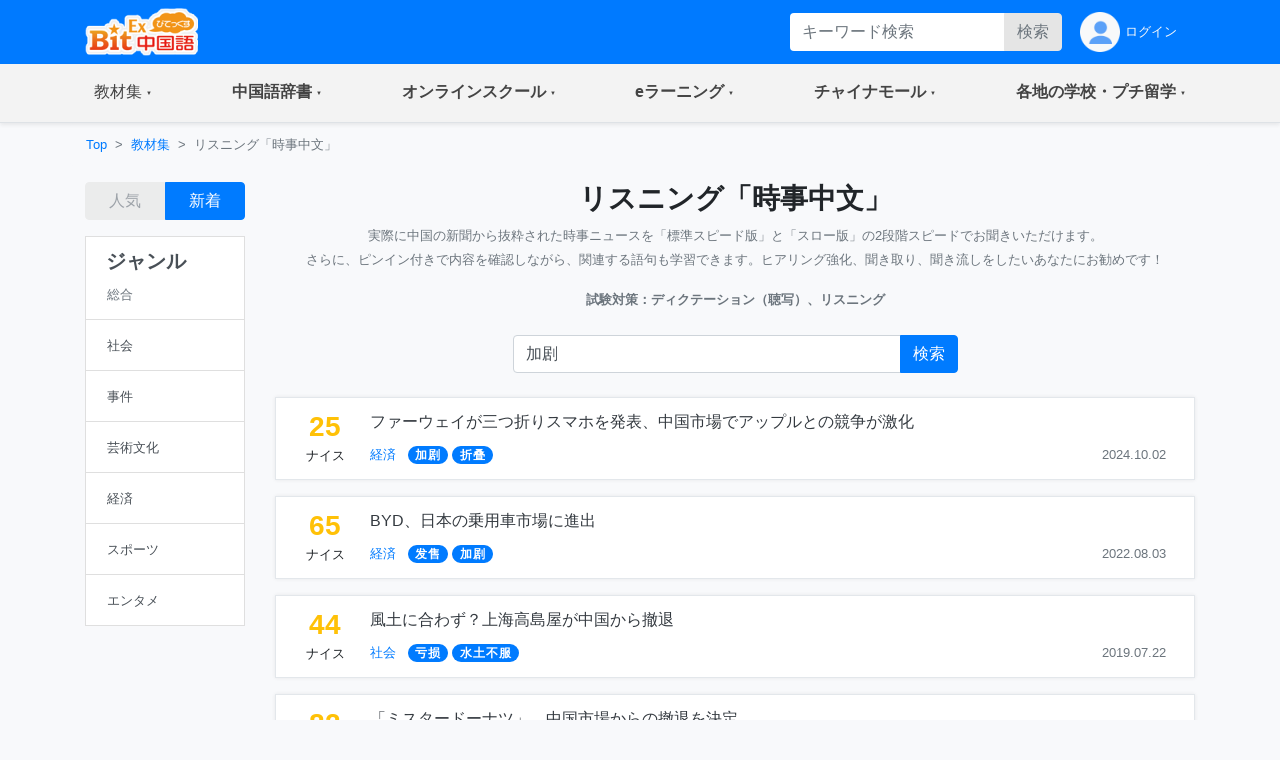

--- FILE ---
content_type: text/html;charset=utf-8
request_url: https://bitex-cn.com/?m=material&a=newshearingindex&search=Y&searchkeyword=%E5%8A%A0%E5%89%A7
body_size: 63489
content:
<!doctype html>
<html lang="ja">
<head>
  <meta charset="utf-8">
  <meta name="viewport" content="width=device-width, initial-scale=1, shrink-to-fit=no">
  <meta name="keywords" content="中国語,ディクテーション,リスニング,ヒアリング,聞き流し,時事中文">
  <meta name="Description" content="実際に中国の新聞から抜粋されたホットニュースを「標準スピード版」と「スロー版」の2段階スピードでお聞きいただけます。さらに、ピンイン付きのテキストで内容を確認しながら、関連する語句を学習できます。ヒアリング強化や朗読練習をしたいあなたにお勧めです！">
  <link rel="stylesheet" href="/Public/bootstrap-4.6.0/css/bootstrap.min.css">
  <link rel="stylesheet" href="/Public/css/bitex2022.css?v=20250819">
  <link rel="stylesheet" href="/Public/bootstrap-icons/bootstrap-icons.css">
  <script src="/Public/js/jquery/jquery-3.7.1.min.js"></script>
  <script src="/Public/bootstrap-4.6.0/js/bootstrap.bundle.min.js"></script>
  <script src="/Public/js/functions.js?v=20251015"></script>
  <title>リスニング「時事中文」 | 教材・文法集 - BitEx中国語</title>
<!-- Google tag (gtag.js) -->
<script async src="https://www.googletagmanager.com/gtag/js?id=G-6NFH8ZC44C"></script>
<script>
  window.dataLayer = window.dataLayer || [];
  function gtag(){dataLayer.push(arguments);}
  gtag('js', new Date());

  gtag('config', 'G-6NFH8ZC44C');
</script>
</head>
<body class="bg-light bg-content">
<!-- ヘッダー部 -->
<header>
  <!-- 最上部メニュー -->
  <nav class="nav navbar-dark bg-primary small">
    <div class="container-md d-flex justify-content-between">
    <!-- ロゴ -->
    <div class="">
      <a class="" href="./"><img class="img-fluid h-auto py-2" src="/Public/img2022/bitex-logo-h48.png" alt="びてっくす中国語"></a>
    </div>
    <div class="d-md-none text-center">
      <div class="float-right h-100">
        <table class="h-100">
          <tr>
            <td>
              <button class="navbar-toggler w-100 px-1" type="button" data-toggle="modal" data-target="#modal_topmenu" aria-controls="modal_topmenu" aria-expanded="false" aria-label="Modal navigation">
                <span class="navbar-toggler-icon"></span>
              </button>
              </td>
          </tr>
        </table>
      </div>
      <div class="float-right h-100">
        <table class="h-100">
          <tr>
            <td>
              <a href="" class="nav-link text-light" id="accountbtn_m" data-toggle="dropdown" aria-haspopup="true" aria-expanded="false">
                <table class="h-100">
                  <tr>
                    <td class="myicon"><img class="img-fluid" src="/Public/img2022/mypage_icon.png" alt="icon"/></td>
                  </tr>
                </table>
              </a>
              <!-- モバイル用　ドロップダウン -->
              <div class="dropdown-menu rounded-0 p-0 m-0 w-75" aria-labelledby="accountbtn_m">
<div class="p-1">
  <div class="px-1 py-2">
    <a href="./?m=index&a=login" class="px-1 text-dark">ログイン</a>
  </div>
</div>
              </div>
            <!-- end:モバイル用ドロップダウン -->

            </td>
          </tr>
        </table>
      </div>
    </div>
    <div class="d-none d-md-flex justify-content-right">
      <div class="">
<form method="get" class="form-inline h-100 py-1 float-right">
<input type="hidden" name="m" value="dic" />
<input type="hidden" name="a" value="search" />
          <div class="input-group w-100">
              <input name="dickeyword" class="form-control py-0 border-0" type="text" placeholder="キーワード検索">
            <div class="input-group-append">
              <button class="btn btn-secondary text-secondary py-0" type="submit">検索</button>
            </div>
          </div>
<input type="hidden" name="search" value="Y" />
<input type="hidden" name="showorder" value="" />
</form>
      </div>
      <div class="">
        <table class="h-100">
          <tr>
            <td>
              <a href="./?m=index&a=login" class="nav-link text-light h-100 py-0">
                <table class="h-100">
                  <tr>
                    <td class="myicon"><img class="img-fluid" src="/Public/img2022/mypage_icon.png" alt="icon"/></td>
                    <td class="pl-1">
ログイン
                    
                    </td>
                  </tr>
                </table>
              </a>
            </td>
          </tr>
        </table>
        
      </div>
    </div>
  </div>
  </nav>

  <!-- 右からのモーダル -->
  <div class="modal fade modal-right" id="modal_topmenu" tabindex="-1" role="dialog" aria-labelledby="modal_topmenu" aria-hidden="true">
    <div class="modal-dialog dialog-height-right" role="document">
      <div class="modal-content">
        <div class="modal-body p-0">

          <ul class="list-group list-group-flush">
            <li class="list-group-item p-0">
              <a class="nav-link px-3 py-3 text-dark" href="./"><span>トップページ</span></a>
            </li>
            <li class="list-group-item dropdown p-0">
              <a class="nav-link px-3 py-3 text-dark d-flex justify-content-between mytoggle" data-toggle="collapse" href="#collap_material" role="button" aria-expanded="false" aria-controls="collap_material">
                  <span>
                    教材・文法集
                  </span>
                <span class="sr-only">(current)</span>
              </a>
              <div class="collapse" id="collap_material">
                <div class="list-group list-group-flush">
                  <a class="list-group-item text-dark px-4 border-top" href="./?m=material&a=dailyindex">中国語会話</a>
                  <a class="list-group-item text-dark px-4" href="./?m=material&a=newshearingindex">リスニング「時事中文」</a>
                  <a class="list-group-item text-dark px-4" href="./?m=material&a=lowerhearingindex">ひよこ中文リスニング</a>
                  <a class="list-group-item text-dark px-4" href="./?m=material&a=songindex">中国語歌詞</a>
                  <a class="list-group-item text-dark px-4" href="./?m=material&a=grammarindex">中国語文法大全</a>
                  <a class="list-group-item text-dark px-4" href="./?m=essay">初めての超短文</a>
                  <a class="list-group-item text-dark px-4" href="./?m=material&a=specialindex">特集</a>
                </div>
              </div>
            </li>
            <li class="list-group-item p-0">
              <a class="nav-link px-3 py-3 text-dark d-flex justify-content-between mytoggle" data-toggle="collapse" href="#collap_dic" role="button" aria-expanded="false" aria-controls="collap_dic">
                <span>中国語辞書</span>
              </a>
              <div class="collapse" id="collap_dic">
                <div class="list-group list-group-flush">
                  <a class="list-group-item text-dark"href="./?m=dic">中国語辞書</a>
                  <a class="list-group-item text-dark"href="./?m=dic&a=duoyin">多音字学習辞書</a>
                  <a class="list-group-item text-dark"href="./?m=dic&a=simword">簡体字·繁体字対照表</a>
                  <a class="list-group-item text-dark"href="./?m=dic&a=cncalendar">中国の祝日・連休</a>
                  <a class="list-group-item text-dark"href="./?m=dic&a=fangyi&typeid=1">医療用語（常用編）</a>
                  <a class="list-group-item text-dark"href="./?m=dic&a=fangyi&typeid=2">新型コロナウイルス関連用語</a>
                </div>
              </div>
            </li>
            <li class="list-group-item p-0">
              <a class="nav-link px-3 py-3 text-dark d-flex justify-content-between mytoggle" data-toggle="collapse" href="#collapse_studyonline" role="button" aria-expanded="false" aria-controls="collapse_studyonline">
                <span>オンラインスクール</span>
              </a>
              <div class="collapse" id="collapse_studyonline">
                <div class="list-group list-group-flush">
                  <a class="list-group-item text-dark" href="./?m=studyonline">オンラインスクール</a>
                  <a class="list-group-item text-dark" href="./?m=studyonline&a=skill">担任制・講師</a>
                  <a class="list-group-item text-dark" href="./?m=studyonline&a=curriculum">教材・カリキュラム</a>
                  <a class="list-group-item text-dark" href="./?m=studyonline&a=introwithteacher">学習メソッド</a>
                  <a class="list-group-item text-dark" href="./?m=studyonline&a=price">料金プラン</a>
                  <a class="list-group-item text-dark" href="./?m=studyonline&a=flow">受講までの流れ</a>
                  <a class="list-group-item text-dark" href="./?m=studyonline&a=search">レッスン予約</a>
                  <a class="list-group-item text-dark" href="./?m=studyonline&a=levelintro">学習レベル表</a>
                  <a class="list-group-item text-dark" href="./?m=studyonline&a=company">法人研修サービス</a>
                  <a class="list-group-item text-dark" href="./?m=social">学習メモplus</a>
                  <a class="list-group-item text-dark" href="./?m=index&a=help">よくあるご質問</a>
                  <a class="list-group-item text-dark" href="./?m=teacheronline">网校教师招聘</a>
               </div>
              </div>
            </li>

            <li class="list-group-item p-0">
              <a class="nav-link px-3 py-3 text-dark d-flex justify-content-between mytoggle" data-toggle="collapse" href="#collapse_smachu" role="button" aria-expanded="false" aria-controls="collapse_smachu">
                <span>eラーニング</span>
              </a>
              <div class="collapse" id="collapse_smachu">
                <div class="list-group list-group-flush">
                  <a class="list-group-item text-dark" href="./?m=smachu">スマチュTOP</a>
                  <a class="list-group-item text-dark" href="./?m=smachu&a=mainguide">チュートリアル</a>
                  <a class="list-group-item text-dark" href="./?m=smachu&a=intro">メソッド</a>
                  <a class="list-group-item text-dark" href="./?m=smachu&a=myplan">ログイン</a>
               </div>
              </div>
            </li>
            <li class="list-group-item p-0">
              <a class="nav-link px-3 py-3 text-dark d-flex justify-content-between mytoggle" data-toggle="collapse" href="#collapse_shop" role="button" aria-expanded="false" aria-controls="collapse_shop">
                <span>チャイナモール</span>
              </a>
              <div class="collapse" id="collapse_shop">
                <div class="list-group list-group-flush">
                  <a class="list-group-item text-dark" href="./?m=shop">チャイナモール</a>
                  <a class="list-group-item text-dark" href="./?m=shop&a=productlist&producttypeid=1">レッスンチケット</a>
                  <a class="list-group-item text-dark" href="./?m=shop&a=productlist&producttypeid=2">入門&初級教材</a>
                  <a class="list-group-item text-dark" href="./?m=shop&a=productlist&producttypeid=3">中級教材</a>
                  <a class="list-group-item text-dark" href="./?m=shop&a=productlist&producttypeid=4">上級教材</a>
                  <a class="list-group-item text-dark" href="./?m=shop&a=productlist&producttypeid=5">中国現代文学</a>
                  <a class="list-group-item text-dark" href="./?m=shop&a=productlist&producttypeid=6">中国語翻訳版</a>
                  <a class="list-group-item text-dark" href="./?m=shop&a=productlist&producttypeid=7">子ども中国語</a>
                  <a class="list-group-item text-dark" href="./?m=shop&a=productlist&producttypeid=9">CD・DVD</a>
                  <a class="list-group-item text-dark" href="./?m=shop&a=productlist&producttypeid=10">HSK検定</a>
                </div>
              </div>
            </li>
            <li class="list-group-item p-0">
              <a class="nav-link px-3 py-3 text-dark d-flex justify-content-between mytoggle" data-toggle="collapse" href="#collapse_studyabroad" role="button" aria-expanded="false" aria-controls="collapse_studyabroad">
                <span>各地の学校・プチ留学</span>
              </a>
              <div class="collapse" id="collapse_studyabroad">
                <div class="list-group list-group-flush">
                  <a href="./?m=studyabroad" class="list-group-item text-dark">各地の学校・プチ留学</a>
                  <a href="./?m=studyabroad&a=nagoyaindex" class="list-group-item text-dark">名古屋校</a>
                  <a href="./?m=studyabroad&a=ikbindex" class="list-group-item text-dark">池袋校</a>
                  <a href="./?m=studyabroad&a=pandaindex" class="list-group-item text-dark">杭州校</a>
                  <a href="./?m=studyabroad&a=hzindex" class="list-group-item text-dark">杭州プチ留学</a>
                  <a href="./?m=studyabroad&a=shindex" class="list-group-item text-dark">上海プチ留学</a>
                </div>
              </div>
            </li>
          </ul>
        </div>
      </div>
    </div>
  </div>

  <!-- ナビゲーションバー  グローバルナビ1-->
  <nav class="navbar navbar-expand-md navbar-light bg-light border-bottom p-0 shadow-sm">
    <div class="container p-0">
      <div class="collapse navbar-collapse" id="navbarNavDropdown">
        <ul class="navbar-nav w-100 justify-content-between">
          <li class="nav-item dropdown">
            <a class="nav-link px-4 py-3 mytoggle-gmenu" href="#" id="navbarDropdownMenuLink_material" role="button"
              data-toggle="dropdown" aria-haspopup="true" aria-expanded="false">
                <span class="">教材集</span><span class="sr-only">(current)</span>
            </a>
            <div class="dropdown-menu rounded-0 p-0" aria-labelledby="navbarDropdownMenuLink_material">
              <span class="dropdown-item font-weight-bold text-primary bg-light border-bottom pl-3 py-2">教材・文法集</span>
              <a class="dropdown-item border-bottom py-2" href="./?m=material&a=dailyindex">中国語会話</a>
              <a class="dropdown-item border-bottom py-2" href="./?m=material&a=newshearingindex">リスニング「時事中文」</a>
              <a class="dropdown-item border-bottom py-2" href="./?m=material&a=lowerhearingindex">ひよこ中文リスニング</a>
              <a class="dropdown-item border-bottom py-2" href="./?m=material&a=songindex">中国語歌詞</a>
              <a class="dropdown-item border-bottom py-2" href="./?m=material&a=grammarindex">中国語文法大全</a>
              <a class="dropdown-item border-bottom py-2" href="./?m=essay">初めての超短文</a>
              <a class="dropdown-item border-bottom py-2" href="./?m=material&a=specialindex">特集</a>
            </div>
          </li>
           <li class="nav-item dropdown">
            <a class="nav-link px-4 py-3 mytoggle-gmenu" href="#" id="navbarDropdownMenuLink_dic" role="button"
              data-toggle="dropdown" aria-haspopup="true" aria-expanded="false">
                <span class="font-weight-bold">中国語辞書</span><span class="sr-only">(current)</span>
            </a>
            <div class="dropdown-menu rounded-0 p-0" aria-labelledby="navbarDropdownMenuLink_dic">
              <a class="dropdown-item border-bottom py-2" href="./?m=dic">中国語辞書</a>
              <a class="dropdown-item border-bottom py-2" href="./?m=dic&a=duoyin">多音字学習辞書</a>
              <a class="dropdown-item border-bottom py-2" href="./?m=dic&a=simword">簡体字·繁体字対照表</a>
              <a class="dropdown-item border-bottom py-2" href="./?m=dic&a=cncalendar">中国の祝日・連休</a>
              <a class="dropdown-item border-bottom py-2" href="./?m=dic&a=fangyi&typeid=1">医療用語（常用編）</a>
              <a class="dropdown-item border-bottom py-2" href="./?m=dic&a=fangyi&typeid=2">新型コロナウイルス関連用語</a>
            </div>
          </li>
           <li class="nav-item dropdown">
            <a class="nav-link px-4 py-3 mytoggle-gmenu" href="#" id="navbarDropdownMenuLink_studyonline" role="button"
              data-toggle="dropdown" aria-haspopup="true" aria-expanded="false">
                <span class="font-weight-bold">オンラインスクール</span><span class="sr-only">(current)</span>
            </a>
            <div class="dropdown-menu rounded-0 p-0" aria-labelledby="navbarDropdownMenuLink_studyonline">
              <a class="dropdown-item border-bottom py-2" href="./?m=studyonline">オンラインスクール</a>
              <a class="dropdown-item border-bottom py-2" href="./?m=studyonline&a=skill">担任制・講師</a>
              <a class="dropdown-item border-bottom py-2" href="./?m=studyonline&a=curriculum">教材・カリキュラム</a>
              <a class="dropdown-item border-bottom py-2" href="./?m=studyonline&a=introwithteacher">学習メソッド</a>
              <a class="dropdown-item border-bottom py-2" href="./?m=studyonline&a=price">料金プラン</a>
              <a class="dropdown-item border-bottom py-2" href="./?m=studyonline&a=flow">受講までの流れ</a>
              <a class="dropdown-item border-bottom py-2" href="./?m=studyonline&a=search">レッスン予約</a>
              <a class="dropdown-item border-bottom py-2" href="./?m=studyonline&a=levelintro">学習レベル表</a>
              <a class="dropdown-item border-bottom py-2" href="./?m=studyonline&a=company">法人研修サービス</a>
              <a class="dropdown-item border-bottom py-2" href="./?m=social">学習メモplus</a>
              <a class="dropdown-item border-bottom py-2" href="./?m=index&a=help">よくあるご質問</a>
              <a class="dropdown-item border-bottom py-2" href="./?m=teacheronline">网校教师招聘</a>
            </div>
          </li>
           <li class="nav-item dropdown">
            <a class="nav-link px-4 py-3 mytoggle-gmenu" href="#" id="navbarDropdownMenuLink_smachu" role="button"
              data-toggle="dropdown" aria-haspopup="true" aria-expanded="false">
                <span class="font-weight-bold">eラーニング</span><span class="sr-only">(current)</span>
            </a>
            <div class="dropdown-menu rounded-0 p-0" aria-labelledby="navbarDropdownMenuLink_smachu">
                <a class="dropdown-item border-bottom py-2" href="./?m=smachu">スマチュTOP</a>
                <a class="dropdown-item border-bottom py-2" href="./?m=smachu&a=mainguide">チュートリアル</a>
                <a class="dropdown-item border-bottom py-2" href="./?m=smachu&a=intro">メソッド</a>
                <a class="dropdown-item border-bottom py-2" href="./?m=smachu&a=myplan">ログイン</a>
            </div>
          </li>
           <li class="nav-item dropdown">
            <a class="nav-link px-4 py-3 mytoggle-gmenu" href="#" id="navbarDropdownMenuLink_shop" role="button"
              data-toggle="dropdown" aria-haspopup="true" aria-expanded="false">
                <span class="font-weight-bold">チャイナモール</span><span class="sr-only">(current)</span>
            </a>
            <div class="dropdown-menu rounded-0 p-0" aria-labelledby="navbarDropdownMenuLink_shop">
              <a class="dropdown-item border-bottom py-2" href="./?m=shop">チャイナモール</a>
              <a class="dropdown-item border-bottom py-2" href="./?m=shop&a=productlist&producttypeid=1">レッスンチケット</a>
              <a class="dropdown-item border-bottom py-2" href="./?m=shop&a=productlist&producttypeid=2">入門&初級教材</a>
              <a class="dropdown-item border-bottom py-2" href="./?m=shop&a=productlist&producttypeid=3">中級教材</a>
              <a class="dropdown-item border-bottom py-2" href="./?m=shop&a=productlist&producttypeid=4">上級教材</a>
              <a class="dropdown-item border-bottom py-2" href="./?m=shop&a=productlist&producttypeid=5">中国現代文学</a>
              <a class="dropdown-item border-bottom py-2" href="./?m=shop&a=productlist&producttypeid=6">中国語翻訳版</a>
              <a class="dropdown-item border-bottom py-2" href="./?m=shop&a=productlist&producttypeid=7">子ども中国語</a>
              <a class="dropdown-item border-bottom py-2" href="./?m=shop&a=productlist&producttypeid=9">CD・DVD</a>
              <a class="dropdown-item border-bottom py-2" href="./?m=shop&a=productlist&producttypeid=10">HSK検定</a>
            </div>
          </li>
           <li class="nav-item dropdown">
            <a class="nav-link px-4 py-3 mytoggle-gmenu" href="#" id="navbarDropdownMenuLink_studyabroad" role="button"
              data-toggle="dropdown" aria-haspopup="true" aria-expanded="false">
                <span class="font-weight-bold">各地の学校・プチ留学</span><span class="sr-only">(current)</span>
            </a>
            <div class="dropdown-menu rounded-0 p-0" aria-labelledby="navbarDropdownMenuLink_studyabroad">
              <a class="dropdown-item border-bottom py-2" href="./?m=studyabroad">各地の学校・プチ留学</a>
              <a class="dropdown-item border-bottom py-2" href="./?m=studyabroad&a=nagoyaindex">名古屋校</a>
              <a class="dropdown-item border-bottom py-2" href="./?m=studyabroad&a=ikbindex">池袋校</a>
              <a class="dropdown-item border-bottom py-2" href="./?m=studyabroad&a=pandaindex">杭州校</a>
              <a class="dropdown-item border-bottom py-2" href="./?m=studyabroad&a=hzindex">杭州プチ留学</a>
              <a class="dropdown-item border-bottom py-2" href="./?m=studyabroad&a=shindex">上海プチ留学</a>
             </div>
          </li>
        </ul>
      </div>
    </div>
  </nav>
</header>
  <div class="container-md p-0">
    <!-- パンくずリスト -->
    <ol class="d-none d-md-flex breadcrumb mb-0 bg-md-content small">
      <li class="breadcrumb-item"><a href="./">Top</a></li>
      <li class="breadcrumb-item"><a href="./?m=material">教材集</a></li>
      <li class="breadcrumb-item active">リスニング「時事中文」</li>
    </ol>
    <!-- md以上、ジャンルカラム -->
    <div class="row w-100 mx-0">
      <div class="d-none d-md-block col-md-3 col-lg-2 py-3">
        <div class="row pb-3">
          <div class="col-md-12 text-center">
            <div class="btn-group w-100">
              <button type="button" class="btn btn-secondary text-secondary disabled" onclick="location.href='./?m=material&a=newshearingindex&newshearingtypeid=&search=Y&searchkeyword=加剧&showorder=hot'">人気</button>
              <button type="button" class="btn btn-primary" onclick="location.href='./?m=material&a=newshearingindex&newshearingtypeid=&search=Y&searchkeyword=加剧'">新着</button>
            </div>
          </div>
        </div>
        <div class="row">
          <div class="col-12">
            <div class="list-group text-dark rounded-0"> <a href="./?m=material&a=newshearingindex&showorder=" class="list-group-item list-group-item-action">
              <h5 class="font-weight-bold">ジャンル</h5>
              <table class="w-100">
                <tr>
                  <td><small class="text-secondary">総合</small></td>
                  <td class="text-right text-primary"></td>
                </tr>
              </table>
              </a>
                            <a class="list-group-item list-group-item-action" href="./?m=material&a=newshearingindex&newshearingtypeid=1&showorder=">
              <table class="w-100">
                <tr>
                  <td><small>社会</small></td>
                  <td class="text-right text-primary"></td>
                </tr>
              </table>
              </a>
                            <a class="list-group-item list-group-item-action" href="./?m=material&a=newshearingindex&newshearingtypeid=2&showorder=">
              <table class="w-100">
                <tr>
                  <td><small>事件</small></td>
                  <td class="text-right text-primary"></td>
                </tr>
              </table>
              </a>
                            <a class="list-group-item list-group-item-action" href="./?m=material&a=newshearingindex&newshearingtypeid=3&showorder=">
              <table class="w-100">
                <tr>
                  <td><small>芸術文化</small></td>
                  <td class="text-right text-primary"></td>
                </tr>
              </table>
              </a>
                            <a class="list-group-item list-group-item-action" href="./?m=material&a=newshearingindex&newshearingtypeid=4&showorder=">
              <table class="w-100">
                <tr>
                  <td><small>経済</small></td>
                  <td class="text-right text-primary"></td>
                </tr>
              </table>
              </a>
                            <a class="list-group-item list-group-item-action" href="./?m=material&a=newshearingindex&newshearingtypeid=5&showorder=">
              <table class="w-100">
                <tr>
                  <td><small>スポーツ</small></td>
                  <td class="text-right text-primary"></td>
                </tr>
              </table>
              </a>
                            <a class="list-group-item list-group-item-action" href="./?m=material&a=newshearingindex&newshearingtypeid=6&showorder=">
              <table class="w-100">
                <tr>
                  <td><small>エンタメ</small></td>
                  <td class="text-right text-primary"></td>
                </tr>
              </table>
              </a>
                          </div>
          </div>
        </div>
      </div>
      <div class="col-12 col-md-9 col-lg-10 px-0">

        <!-- メイン部 -->
        <main class="">

          <!-- セクション1 -->
          <section class="row w-100 pt-3 mx-0 bg-white bg-md-content border-bottom border-md-0">
            <div class="col-12">

              <!-- バナー -->
              <h3 class="text-center font-weight-bold">リスニング「時事中文」</h3>

              <p class="text-md-center text-secondary"><small>実際に中国の新聞から抜粋された時事ニュースを「標準スピード版」と「スロー版」の2段階スピードでお聞きいただけます。<br class="d-none d-md-inline"/>
                さらに、ピンイン付きで内容を確認しながら、関連する語句も学習できます。ヒアリング強化、聞き取り、聞き流しをしたいあなたにお勧めです！</small></p>
              <p class="text-md-center text-secondary"><small><strong>試験対策：ディクテーション（聴写）、リスニング</strong></small></p>
            </div>
            <div class="col-12">
<form method="get">
<input type="hidden" name="m" value="material" />
<input type="hidden" name="a" value="newshearingindex" />
                <div class="row w-100 mx-0 pb-3 pb-md-0 pt-0 pt-md-2">
                  <div class="col-12 d-flex justify-content-center">
                    <div class="input-group w-lg-50 px-md-0">
                      <input name="searchkeyword" class="form-control py-0 pr-0" type="text" placeholder="時事中文" value="加剧">
                      <div class="input-group-append">
                        <button class="btn btn-primary text-white py-0" type="submit">
                          <span class="d-md-none">
                            <i class="bi bi-search"></i>
                          </span>
                          <span class="d-none d-md-inline">検索</span>
                        </button>
                      </div>
                    </div>
                  </div>
                </div>
<input type="hidden" name="search" value="Y" />
</form>
            </div>
          </section>

          <section class="row w-100 mx-0 bg-white bg-md-light border-bottom border-md-0">
            <div class="col-12">
              <div class="d-md-none">
                <div class="row py-2">
                  <div class="col-12 d-flex justify-content-between">
                    <div class="w-50">
                      <button class="btn btn-link dropdown-toggle pl-0 font-weight-bold" type="button" id="dropdownMenuButton" data-toggle="modal" data-target="#exampleModal2">ジャンル</button>
                      <div class="modal fade" id="exampleModal2" tabindex="-1" aria-labelledby="exampleModal2Label" aria-hidden="true">
                        <div class="modal-dialog">
                          <div class="modal-content">
                            <div class="modal-header py-1 justify-content-end">
                              <div class="d-block">
                                <button type="button" class="btn btn-link pr-0" data-dismiss="modal" aria-label="Close">
                                  <span class="text-primary">閉じる</span>
                                </button>
                              </div>
                            </div>
                            <div class="modal-body p-0 list-group list-group-flush">
                              <div class="list-group-item">
                                <a class="d-block text-dark small font-weight-bold" href="./?m=material&a=newshearingindex&showorder=">
                                  <table class="w-100 h-100">
                                    <tr>
                                      <td>
                                        <span>すべてのジャンル(総合)</span>
                                      </td>
                                      <td class="text-right text-primary">                                        <svg xmlns="http://www.w3.org/2000/svg" width="1.8em" height="1.8em" fill="currentColor" class="bi bi-check" viewBox="0 0 16 16">
                                          <path d="M10.97 4.97a.75.75 0 0 1 1.07 1.05l-3.99 4.99a.75.75 0 0 1-1.08.02L4.324 8.384a.75.75 0 1 1 1.06-1.06l2.094 2.093 3.473-4.425a.267.267 0 0 1 .02-.022z"/>
                                        </svg>
                                      </td>
                                    </tr>
                                  </table>
                                </a>
                              </div>
                              <div class="list-group-item">
                                <a class="text-dark small font-weight-bold" href="./?m=material&a=newshearingindex&newshearingtypeid=1&showorder=">
                                  <table class="w-100 h-100">
                                    <tr>
                                      <td><span>社会</span></td>
                                      <td class="text-right text-primary"></td>
                                    </tr>
                                  </table>
                                </a>
                              </div>
                              <div class="list-group-item">
                                <a class="text-dark small font-weight-bold" href="./?m=material&a=newshearingindex&newshearingtypeid=2&showorder=">
                                  <table class="w-100 h-100">
                                    <tr>
                                      <td><span>事件</span></td>
                                      <td class="text-right text-primary"></td>
                                    </tr>
                                  </table>
                                </a>
                              </div>
                              <div class="list-group-item">
                                <a class="text-dark small font-weight-bold" href="./?m=material&a=newshearingindex&newshearingtypeid=3&showorder=">
                                  <table class="w-100 h-100">
                                    <tr>
                                      <td><span>芸術文化</span></td>
                                      <td class="text-right text-primary"></td>
                                    </tr>
                                  </table>
                                </a>
                              </div>
                              <div class="list-group-item">
                                <a class="text-dark small font-weight-bold" href="./?m=material&a=newshearingindex&newshearingtypeid=4&showorder=">
                                  <table class="w-100 h-100">
                                    <tr>
                                      <td><span>経済</span></td>
                                      <td class="text-right text-primary"></td>
                                    </tr>
                                  </table>
                                </a>
                              </div>
                              <div class="list-group-item">
                                <a class="text-dark small font-weight-bold" href="./?m=material&a=newshearingindex&newshearingtypeid=5&showorder=">
                                  <table class="w-100 h-100">
                                    <tr>
                                      <td><span>スポーツ</span></td>
                                      <td class="text-right text-primary"></td>
                                    </tr>
                                  </table>
                                </a>
                              </div>
                              <div class="list-group-item">
                                <a class="text-dark small font-weight-bold" href="./?m=material&a=newshearingindex&newshearingtypeid=6&showorder=">
                                  <table class="w-100 h-100">
                                    <tr>
                                      <td><span>エンタメ</span></td>
                                      <td class="text-right text-primary"></td>
                                    </tr>
                                  </table>
                                </a>
                              </div>
                            </div>
                          </div>
                        </div>
                      </div>
                    </div>
                    <div class="text-right w-50">
                      <div class="btn-group w-75">
                        <button type="button" class="btn btn-secondary text-secondary disabled" onclick="location.href='./?m=material&a=newshearingindex&newshearingtypeid=&search=Y&searchkeyword=加剧&showorder=hot'">人気</button>
                        <button type="button" class="btn btn-primary" onclick="location.href='./?m=material&a=newshearingindex&newshearingtypeid=&search=Y&searchkeyword=加剧'">新着</button>
                      </div>
                    </div>
                  </div>
                </div>
              </div>
            </div>
          </section>
          <section class="row w-100 mx-0 py-2">
            <div class="col-12">
              <div class="border rounded bg-white border-md-0 bg-md-transparent mt-2 shadow-sm-sp">
                <div class="border-0 border-md bg-tansparent bg-md-white my-0 my-md-3 px-3 shadow-sm-pc">
                  <table class="table table-borderless m-0 ">
                    <tbody>
                      <tr>
                        <td class="text-center px-2" width="66">
                          <div>
                            <h3 class="font-weight-bold text-warning m-0">25</h3>
                            <small>ナイス</small>
                          </div>
                        </td>
                        <td class="align-middle">
                          <div class="d-flex align-content-between flex-wrap">
                            <div class="w-100 pb-1"><a href="./?m=material&a=newshearingdetail&newshearingid=2124" class="text-dark ">ファーウェイが三つ折りスマホを発表、中国市場でアップルとの競争が激化</a></div>
                            <div class="d-sm-flex justify-content-between w-100 pt-1">
                              <div class="pr-0">
                                <a class="pr-2" href="./?m=material&a=newshearingindex&csstype=block&newshearingtypeid=4"><small>経済</small></a>
											<a href="./?m=material&a=newshearingindex&search=Y&searchkeyword=%E5%8A%A0%E5%89%A7"><span class="badge badge-pill badge-primary zh_font" lang="zh">加剧</span></a>
											<a href="./?m=material&a=newshearingindex&search=Y&searchkeyword=%E6%8A%98%E5%8F%A0"><span class="badge badge-pill badge-primary zh_font" lang="zh">折叠</span></a>
										                              </div>
                              <div class="pr-0 text-right">
                                <small class="text-secondary">2024.10.02</small>
                              </div>
                            </div>
                          </div>
                        </td>
                        <td class="d-md-none align-middle px-0">
                          <a href="./?m=material&a=newshearingdetail&newshearingid=2124" class="svg_arrow"></a> 
                        </td>
                      </tr>
                    </tbody>
                  </table>
                </div>
                <div class="d-block d-md-none border-top bg-white mx-3 p-0"></div>
                <div class="border-0 border-md bg-tansparent bg-md-white my-0 my-md-3 px-3 shadow-sm-pc">
                  <table class="table table-borderless m-0 ">
                    <tbody>
                      <tr>
                        <td class="text-center px-2" width="66">
                          <div>
                            <h3 class="font-weight-bold text-warning m-0">65</h3>
                            <small>ナイス</small>
                          </div>
                        </td>
                        <td class="align-middle">
                          <div class="d-flex align-content-between flex-wrap">
                            <div class="w-100 pb-1"><a href="./?m=material&a=newshearingdetail&newshearingid=1904" class="text-dark ">BYD、日本の乗用車市場に進出</a></div>
                            <div class="d-sm-flex justify-content-between w-100 pt-1">
                              <div class="pr-0">
                                <a class="pr-2" href="./?m=material&a=newshearingindex&csstype=block&newshearingtypeid=4"><small>経済</small></a>
											<a href="./?m=material&a=newshearingindex&search=Y&searchkeyword=%E5%8F%91%E5%94%AE"><span class="badge badge-pill badge-primary zh_font" lang="zh">发售</span></a>
											<a href="./?m=material&a=newshearingindex&search=Y&searchkeyword=%E5%8A%A0%E5%89%A7"><span class="badge badge-pill badge-primary zh_font" lang="zh">加剧</span></a>
										                              </div>
                              <div class="pr-0 text-right">
                                <small class="text-secondary">2022.08.03</small>
                              </div>
                            </div>
                          </div>
                        </td>
                        <td class="d-md-none align-middle px-0">
                          <a href="./?m=material&a=newshearingdetail&newshearingid=1904" class="svg_arrow"></a> 
                        </td>
                      </tr>
                    </tbody>
                  </table>
                </div>
                <div class="d-block d-md-none border-top bg-white mx-3 p-0"></div>
                <div class="border-0 border-md bg-tansparent bg-md-white my-0 my-md-3 px-3 shadow-sm-pc">
                  <table class="table table-borderless m-0 ">
                    <tbody>
                      <tr>
                        <td class="text-center px-2" width="66">
                          <div>
                            <h3 class="font-weight-bold text-warning m-0">44</h3>
                            <small>ナイス</small>
                          </div>
                        </td>
                        <td class="align-middle">
                          <div class="d-flex align-content-between flex-wrap">
                            <div class="w-100 pb-1"><a href="./?m=material&a=newshearingdetail&newshearingid=1619" class="text-dark ">風土に合わず？上海高島屋が中国から撤退</a></div>
                            <div class="d-sm-flex justify-content-between w-100 pt-1">
                              <div class="pr-0">
                                <a class="pr-2" href="./?m=material&a=newshearingindex&csstype=block&newshearingtypeid=1"><small>社会</small></a>
											<a href="./?m=material&a=newshearingindex&search=Y&searchkeyword=%E4%BA%8F%E6%8D%9F"><span class="badge badge-pill badge-primary zh_font" lang="zh">亏损</span></a>
											<a href="./?m=material&a=newshearingindex&search=Y&searchkeyword=%E6%B0%B4%E5%9C%9F%E4%B8%8D%E6%9C%8D"><span class="badge badge-pill badge-primary zh_font" lang="zh">水土不服</span></a>
										                              </div>
                              <div class="pr-0 text-right">
                                <small class="text-secondary">2019.07.22</small>
                              </div>
                            </div>
                          </div>
                        </td>
                        <td class="d-md-none align-middle px-0">
                          <a href="./?m=material&a=newshearingdetail&newshearingid=1619" class="svg_arrow"></a> 
                        </td>
                      </tr>
                    </tbody>
                  </table>
                </div>
                <div class="d-block d-md-none border-top bg-white mx-3 p-0"></div>
                <div class="border-0 border-md bg-tansparent bg-md-white my-0 my-md-3 px-3 shadow-sm-pc">
                  <table class="table table-borderless m-0 ">
                    <tbody>
                      <tr>
                        <td class="text-center px-2" width="66">
                          <div>
                            <h3 class="font-weight-bold text-warning m-0">82</h3>
                            <small>ナイス</small>
                          </div>
                        </td>
                        <td class="align-middle">
                          <div class="d-flex align-content-between flex-wrap">
                            <div class="w-100 pb-1"><a href="./?m=material&a=newshearingdetail&newshearingid=1590" class="text-dark ">「ミスタードーナツ」、中国市場からの撤退を決定</a></div>
                            <div class="d-sm-flex justify-content-between w-100 pt-1">
                              <div class="pr-0">
                                <a class="pr-2" href="./?m=material&a=newshearingindex&csstype=block&newshearingtypeid=4"><small>経済</small></a>
											<a href="./?m=material&a=newshearingindex&search=Y&searchkeyword=%E8%BF%9E%E9%94%81%E5%BA%97"><span class="badge badge-pill badge-primary zh_font" lang="zh">连锁店</span></a>
											<a href="./?m=material&a=newshearingindex&search=Y&searchkeyword=%E5%BE%97%E6%96%AF%E6%B8%85"><span class="badge badge-pill badge-primary zh_font" lang="zh">得斯清</span></a>
										                              </div>
                              <div class="pr-0 text-right">
                                <small class="text-secondary">2019.04.11</small>
                              </div>
                            </div>
                          </div>
                        </td>
                        <td class="d-md-none align-middle px-0">
                          <a href="./?m=material&a=newshearingdetail&newshearingid=1590" class="svg_arrow"></a> 
                        </td>
                      </tr>
                    </tbody>
                  </table>
                </div>
                <div class="d-block d-md-none border-top bg-white mx-3 p-0"></div>
                <div class="border-0 border-md bg-tansparent bg-md-white my-0 my-md-3 px-3 shadow-sm-pc">
                  <table class="table table-borderless m-0 ">
                    <tbody>
                      <tr>
                        <td class="text-center px-2" width="66">
                          <div>
                            <h3 class="font-weight-bold text-warning m-0">143</h3>
                            <small>ナイス</small>
                          </div>
                        </td>
                        <td class="align-middle">
                          <div class="d-flex align-content-between flex-wrap">
                            <div class="w-100 pb-1"><a href="./?m=material&a=newshearingdetail&newshearingid=1445" class="text-dark ">香港のパイロット、中国本土へ大規模転職か</a></div>
                            <div class="d-sm-flex justify-content-between w-100 pt-1">
                              <div class="pr-0">
                                <a class="pr-2" href="./?m=material&a=newshearingindex&csstype=block&newshearingtypeid=1"><small>社会</small></a>
											<a href="./?m=material&a=newshearingindex&search=Y&searchkeyword=%E4%BA%8F%E6%8D%9F"><span class="badge badge-pill badge-primary zh_font" lang="zh">亏损</span></a>
											<a href="./?m=material&a=newshearingindex&search=Y&searchkeyword=%E9%A3%9E%E8%A1%8C%E5%91%98"><span class="badge badge-pill badge-primary zh_font" lang="zh">飞行员</span></a>
											<a href="./?m=material&a=newshearingindex&search=Y&searchkeyword=%E8%B7%B3%E6%A7%BD"><span class="badge badge-pill badge-primary zh_font" lang="zh">跳槽</span></a>
										                              </div>
                              <div class="pr-0 text-right">
                                <small class="text-secondary">2017.11.06</small>
                              </div>
                            </div>
                          </div>
                        </td>
                        <td class="d-md-none align-middle px-0">
                          <a href="./?m=material&a=newshearingdetail&newshearingid=1445" class="svg_arrow"></a> 
                        </td>
                      </tr>
                    </tbody>
                  </table>
                </div>
                <div class="d-block d-md-none border-top bg-white mx-3 p-0"></div>
                <div class="border-0 border-md bg-tansparent bg-md-white my-0 my-md-3 px-3 shadow-sm-pc">
                  <table class="table table-borderless m-0 ">
                    <tbody>
                      <tr>
                        <td class="text-center px-2" width="66">
                          <div>
                            <h3 class="font-weight-bold text-warning m-0">33</h3>
                            <small>ナイス</small>
                          </div>
                        </td>
                        <td class="align-middle">
                          <div class="d-flex align-content-between flex-wrap">
                            <div class="w-100 pb-1"><a href="./?m=material&a=newshearingdetail&newshearingid=321" class="text-dark ">子供の減少で中国の大学は破産危機に</a></div>
                            <div class="d-sm-flex justify-content-between w-100 pt-1">
                              <div class="pr-0">
                                <a class="pr-2" href="./?m=material&a=newshearingindex&csstype=block&newshearingtypeid=1"><small>社会</small></a>
											<a href="./?m=material&a=newshearingindex&search=Y&searchkeyword=%E8%80%B8%E4%BA%BA%E5%90%AC%E9%97%BB"><span class="badge badge-pill badge-primary zh_font" lang="zh">耸人听闻</span></a>
											<a href="./?m=material&a=newshearingindex&search=Y&searchkeyword=%E8%AE%A1%E5%88%92%E7%94%9F%E8%82%B2%E6%94%BF%E7%AD%96"><span class="badge badge-pill badge-primary zh_font" lang="zh">计划生育政策</span></a>
											<a href="./?m=material&a=newshearingindex&search=Y&searchkeyword=%E5%8A%A0%E5%89%A7"><span class="badge badge-pill badge-primary zh_font" lang="zh">加剧</span></a>
											<a href="./?m=material&a=newshearingindex&search=Y&searchkeyword=%E7%94%9F%E6%BA%90"><span class="badge badge-pill badge-primary zh_font" lang="zh">生源</span></a>
											<a href="./?m=material&a=newshearingindex&search=Y&searchkeyword=%E7%BB%8F%E8%90%A5%E4%B8%8D%E5%96%84"><span class="badge badge-pill badge-primary zh_font" lang="zh">经营不善</span></a>
										                              </div>
                              <div class="pr-0 text-right">
                                <small class="text-secondary">2010.04.02</small>
                              </div>
                            </div>
                          </div>
                        </td>
                        <td class="d-md-none align-middle px-0">
                          <a href="./?m=material&a=newshearingdetail&newshearingid=321" class="svg_arrow"></a> 
                        </td>
                      </tr>
                    </tbody>
                  </table>
                </div>
                <div class="d-block d-md-none border-top bg-white mx-3 p-0"></div>
                <div class="border-0 border-md bg-tansparent bg-md-white my-0 my-md-3 px-3 shadow-sm-pc">
                  <table class="table table-borderless m-0 ">
                    <tbody>
                      <tr>
                        <td class="text-center px-2" width="66">
                          <div>
                            <h3 class="font-weight-bold text-warning m-0">8</h3>
                            <small>ナイス</small>
                          </div>
                        </td>
                        <td class="align-middle">
                          <div class="d-flex align-content-between flex-wrap">
                            <div class="w-100 pb-1"><a href="./?m=material&a=newshearingdetail&newshearingid=196" class="text-dark ">香港の若者にケタミン乱用が急増。尿失禁も</a></div>
                            <div class="d-sm-flex justify-content-between w-100 pt-1">
                              <div class="pr-0">
                                <a class="pr-2" href="./?m=material&a=newshearingindex&csstype=block&newshearingtypeid=1"><small>社会</small></a>
											<a href="./?m=material&a=newshearingindex&search=Y&searchkeyword=%E5%90%8D%E9%A2%9D"><span class="badge badge-pill badge-primary zh_font" lang="zh">名额</span></a>
											<a href="./?m=material&a=newshearingindex&search=Y&searchkeyword=%E6%8F%90%E5%8D%87"><span class="badge badge-pill badge-primary zh_font" lang="zh">提升</span></a>
											<a href="./?m=material&a=newshearingindex&search=Y&searchkeyword=%E6%BB%A5%E8%8D%AF"><span class="badge badge-pill badge-primary zh_font" lang="zh">滥药</span></a>
											<a href="./?m=material&a=newshearingindex&search=Y&searchkeyword=%E5%90%B8%E9%A3%9F"><span class="badge badge-pill badge-primary zh_font" lang="zh">吸食</span></a>
											<a href="./?m=material&a=newshearingindex&search=Y&searchkeyword=%E6%88%92%E6%AF%92"><span class="badge badge-pill badge-primary zh_font" lang="zh">戒毒</span></a>
										                              </div>
                              <div class="pr-0 text-right">
                                <small class="text-secondary">2009.10.05</small>
                              </div>
                            </div>
                          </div>
                        </td>
                        <td class="d-md-none align-middle px-0">
                          <a href="./?m=material&a=newshearingdetail&newshearingid=196" class="svg_arrow"></a> 
                        </td>
                      </tr>
                    </tbody>
                  </table>
                </div>
              </div>
            </div>
          </section>
        </main>
      </div>
    </div>
  </div>
  <a href="#" class="d-block d-md-none bg-primary text-white text-center w-100 py-2">
    <p class="my-0">
      <small>▲<br/>
      ページトップへ</small>
    </p>
  </a>
  <!-- フッター部 -->
  <footer class="px-0 bg-dark text-white">
    <div class="container-md p-4">
      <div class="row">
        <div class="col-12 col-md-3 py-3">
          <div class="row">
            <div class="col-12">
              <div class="border-bottom border-white"><strong>教材集</strong></div>
              <div class="small row pt-2">
                <div class="col-6 col-md-12 py-1"><a class="text-white" href="./?m=material&a=dailyindex">中国語会話</a></div>
                <div class="col-6 col-md-12 py-1"><a class="text-white" href="./?m=material&a=newshearingindex">リスニング「時事中文」</a></div>
                <div class="col-6 col-md-12 py-1"><a class="text-white" href="./?m=material&a=lowerhearingindex">ひよこ中文リスニング</a></div>
                <div class="col-6 col-md-12 py-1"><a class="text-white" href="./?m=material&a=songindex">中国語歌詞</a></div>
                <div class="col-6 col-md-12 py-1"><a class="text-white" href="./?m=material&a=grammarindex">中国語文法大全</a></div>
                <div class="col-6 col-md-12 py-1"><a class="text-white" href="./?m=essay">初めての超短文</a></div>
                <div class="col-6 col-md-12 py-1"><a class="text-white" href="./?m=material&a=specialindex">特集</a></div>
              </div>
            </div>
          </div>
          <div class="row justify-content-center">
            <div class="col-12">
              <div class="w-100 border-bottom border-white"><a class="text-white" href="./?m=smachu"><strong>eラーニング</strong></a></div>
            </div>
          </div>
        </div>
        <div class="col-12 col-md-3 py-3">
          <div class="row justify-content-center">
            <div class="col-12">
              <div class="w-100 border-bottom border-white"><a class="text-white" href="./?m=studyonline"><strong>オンラインスクール</strong></a></div>
              <div class="small row pt-2">
                <div class="col-6 col-md-12 py-2"><a class="text-white" href="./?m=studyonline&a=skill">担任制・講師</a></div>
                <div class="col-6 col-md-12 py-2"><a class="text-white" href="./?m=studyonline&a=curriculum">教材・カリキュラム</a></div>
                <div class="col-6 col-md-12 py-2"><a class="text-white" href="./?m=studyonline&a=introwithteacher">学習メソッド</a></div>
                <div class="col-6 col-md-12 py-2"><a class="text-white" href="./?m=studyonline&a=price">料金プラン</a></div>
                <div class="col-6 col-md-12 py-2"><a class="text-white" href="./?m=studyonline&a=flow">受講までの流れ</a></div>
                <div class="col-6 col-md-12 py-2"><a class="text-white" href="./?m=studyonline&a=search">レッスン予約</a></div>
                <div class="col-6 col-md-12 py-2"><a class="text-white" href="./?m=studyonline&a=levelintro">学習レベル表</a></div>
                <div class="col-6 col-md-12 py-2"><a class="text-white" href="./?m=studyonline&a=company">法人研修サービス</a></div>
                <div class="col-6 col-md-12 py-2"><a class="text-white" href="./?m=social">学習メモplus</a></div>
                <div class="col-6 col-md-12 py-2"><a class="text-white" href="./?m=index&a=help">よくあるご質問</a></div>
                <div class="col-6 col-md-12 py-2"><a class="text-white" href="./?m=teacheronline">网校教师招聘</a></div>
              </div>
            </div>
          </div>
        </div>
        <div class="col-12 col-md-3 py-3">
          <div class="row justify-content-center">
            <div class="col-12">
              <div class="w-100 border-bottom border-white"><a class="text-white" href="./?m=shop"><strong>チャイナモール</strong></a></div>
              <div class="small row pt-2">
                <div class="col-6 col-md-12 py-2"><a class="text-white" href="./?m=shop&a=productlist&producttypeid=1">レッスンチケット</a></div>
                <div class="col-6 col-md-12 py-2"><a class="text-white" href="./?m=shop&a=productlist&producttypeid=2">入門&初級教材</a></div>
                <div class="col-6 col-md-12 py-2"><a class="text-white" href="./?m=shop&a=productlist&producttypeid=3">中級教材</a></div>
                <div class="col-6 col-md-12 py-2"><a class="text-white" href="./?m=shop&a=productlist&producttypeid=4">上級教材</a></div>
                <div class="col-6 col-md-12 py-2"><a class="text-white" href="./?m=shop&a=productlist&producttypeid=5">中国現代文学</a></div>
                <div class="col-6 col-md-12 py-2"><a class="text-white" href="./?m=shop&a=productlist&producttypeid=6">中国語翻訳版</a></div>
                <div class="col-6 col-md-12 py-2"><a class="text-white" href="./?m=shop&a=productlist&producttypeid=7">子ども中国語</a></div>
                <div class="col-6 col-md-12 py-2"><a class="text-white" href="./?m=shop&a=productlist&producttypeid=9">CD・DVD</a></div>
                <div class="col-6 col-md-12 py-2"><a class="text-white" href="./?m=shop&a=productlist&producttypeid=10">HSK検定</a></div>
              </div>
            </div>
          </div>
        </div>
        <div class="col-12 col-md-3 py-3">
          <div class="row justify-content-center">
            <div class="col-12">
              <div class="w-100 border-bottom border-white"><a class="text-white" href="./?m=studyabroad"><strong>各地の学校・プチ留学</strong></a></div>
              <div class="small row pt-2">
                <div class="col-6 col-md-12 py-2"><a class="text-white" href="./?m=studyabroad&a=nagoyaindex">名古屋校</a></div>
                <div class="col-6 col-md-12 py-2"><a class="text-white" href="./?m=studyabroad&a=ikbindex">池袋校</a></div>
                <div class="col-6 col-md-12 py-2"><a class="text-white" href="./?m=studyabroad&a=pandaindex">杭州校</a></div>
                <div class="col-6 col-md-12 py-2"><a class="text-white" href="./?m=studyabroad&a=hzindex">杭州プチ留学</a></div>
                <div class="col-6 col-md-12 py-2"><a class="text-white" href="./?m=studyabroad&a=shindex">上海プチ留学</a></div>
              </div>
            </div>
          </div>
          <div class="row justify-content-center">
            <div class="col-12">
              <div class="w-100 border-bottom border-white"><a class="text-white" href="./?m=dic"><strong>中国語辞書</strong></a></div>
              <div class="small row pt-2">
                <div class="col-6 col-md-12 py-2"><a class="text-white" href="./?m=dic&a=duoyin">多音字学習辞書</a></div>
                <div class="col-6 col-md-12 py-2"><a class="text-white" href="./?m=dic&a=simword">簡体字·繁体字対照表</a></div>
                <div class="col-6 col-md-12 py-2"><a class="text-white" href="./?m=dic&a=cncalendar">中国の祝日・連休</a></div>
                <div class="col-6 col-md-12 py-2"><a class="text-white" href="./?m=dic&a=fangyi&typeid=1">医療用語（常用編）</a></div>
                <div class="col-6 col-md-12 py-2"><a class="text-white" href="./?m=dic&a=fangyi&typeid=2">新型コロナウイルス関連用語</a></div>
                <div class="col-6 col-md-12 py-2"><a class="text-white" href="./?m=dic&a=fourtone">音節表</a></div>
              </div>
            </div>
          </div>

        </div>
      </div>

      <div class="row justify-content-center my-2">
        <div class="col-12 small text-center">
          <a class="text-white px-2" href="./?m=index&a=privacy">プライバシーポリシー</a>
          <span class="d-none d-md-inline">|</span>
          <a class="text-white px-2" href="./?m=index&a=rules">会員規約</a>
          <span class="d-none d-md-inline">|</span>
          <a class="text-white px-2" href="./?m=index&a=contact">お問い合わせ</a>
          <span class="d-none d-md-inline">|</span>
          <a class="text-white px-2" href="./?m=index&a=about">運営会社について</a>
          <span class="d-none d-md-inline">|</span>
          <a class="text-white px-2" href="./?m=index&a=links">リンク自由</a>
          <span class="d-none d-md-inline">|</span>
          <a class="text-white px-2" href="./?m=shop&a=tokute">特定商取引法に基づく表記</a>
          <span class="d-none d-md-inline">|</span>
          <a class="text-white px-2" href="./?m=index&a=newsindex">ニュースリリース</a><br><br>
        </div>
      </div>
      <div class="row justify-content-center">
        <div class="col-12 small text-center">
          <p class="">Copyright (C) e-China Co., Ltd. All Rights Reserved.</p>
        </div>
      </div>
    </div>
  </footer>
<script src="/Public/js/footer2022.js?v=2022012801"></script>
<script type="text/javascript">
function showPopFrom(url){
	$.ajax({
		url: url,
		type: 'POST',
		timeout: 10000,
		success: function(msg){
			$("#PopFormContent").html(msg);
			$('#PopFormWindow').modal('toggle');
		}
	});
}
</script>
<div class="modal fade" id="PopFormWindow">
  <div class="modal-dialog">
    <div class="modal-content" id="PopFormContent">
    </div>
  </div>
</div>

<div class="modal fade" id="PopModalWindow">
  <div class="modal-dialog">
    <div class="modal-content">
      <div class="modal-header">
        <h6 class="modal-title" id="PopModalTitle" style="font-size:2rem; font-weight:bold;text-align:center;">Title</h6>
      </div>
      <div class="modal-body" id="PopModalBody"></div>
	  <div class="modal-footer" id="PopModalFooter">
		<button id="button_close" type="button" class="btn btn-primary" data-dismiss="modal">閉じる</button>
	  </div>
    </div>
  </div>
</div>



</body>
</html>
